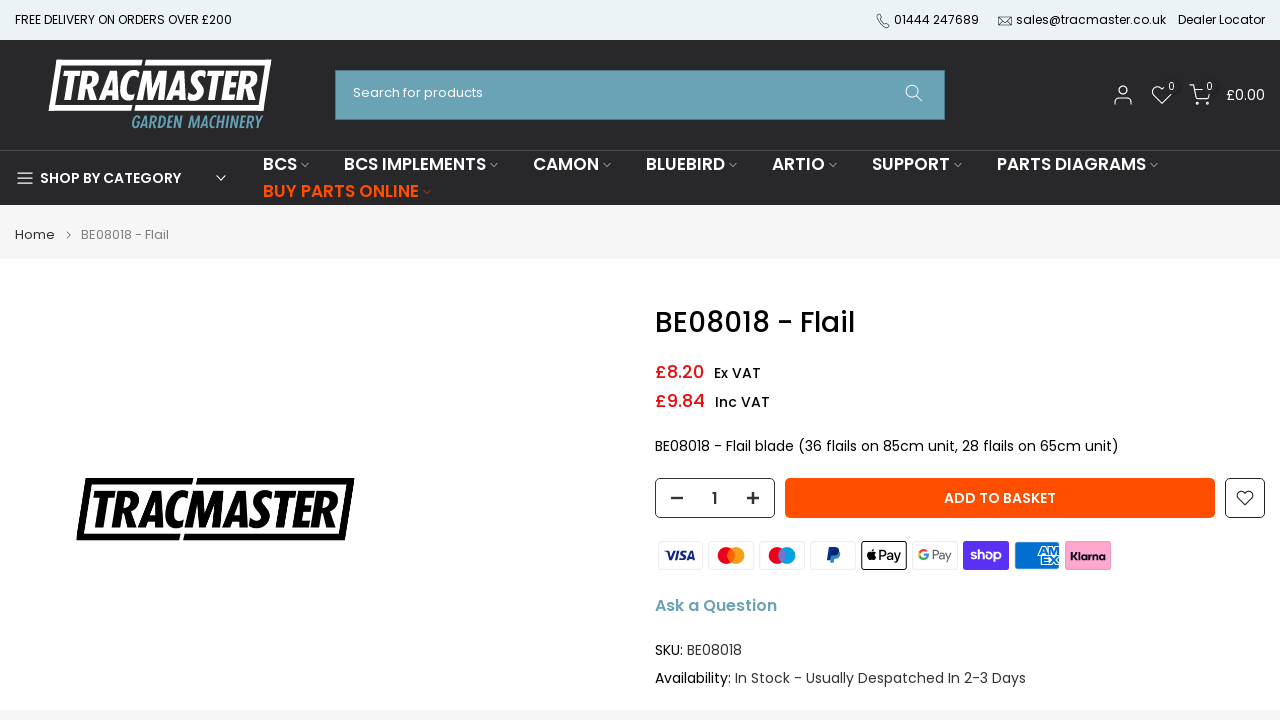

--- FILE ---
content_type: text/css
request_url: https://www.tracmaster.co.uk/cdn/shop/t/58/assets/boost-sd-custom.css?v=1768619098315
body_size: -643
content:
/*# sourceMappingURL=/cdn/shop/t/58/assets/boost-sd-custom.css.map?v=1768619098315 */


--- FILE ---
content_type: text/javascript; charset=utf-8
request_url: https://www.tracmaster.co.uk/products/be08018-flail.js?app=dualPrice
body_size: 191
content:
{"id":114242060308,"title":"BE08018 - Flail","handle":"be08018-flail","description":"\u003cp\u003eBE08018 - Flail blade (36 flails on 85cm unit, 28 flails on 65cm unit)\u003c\/p\u003e","published_at":"2019-01-23T14:46:31+00:00","created_at":"2018-02-13T12:30:12+00:00","vendor":"Tracmaster Ltd","type":"","tags":["Berta Flail Spare Parts","Online Spare Parts"],"price":820,"price_min":820,"price_max":820,"available":true,"price_varies":false,"compare_at_price":null,"compare_at_price_min":0,"compare_at_price_max":0,"compare_at_price_varies":false,"variants":[{"id":1393558913044,"title":"Default Title","option1":"Default Title","option2":null,"option3":null,"sku":"BE08018","requires_shipping":true,"taxable":true,"featured_image":null,"available":true,"name":"BE08018 - Flail","public_title":null,"options":["Default Title"],"price":820,"weight":160,"compare_at_price":null,"inventory_quantity":105,"inventory_management":"shopify","inventory_policy":"continue","barcode":"","requires_selling_plan":false,"selling_plan_allocations":[]}],"images":[],"featured_image":null,"options":[{"name":"Title","position":1,"values":["Default Title"]}],"url":"\/products\/be08018-flail","requires_selling_plan":false,"selling_plan_groups":[]}

--- FILE ---
content_type: text/javascript
request_url: https://www.tracmaster.co.uk/cdn/shop/t/58/assets/boost-sd-custom.js?v=1768619098315
body_size: -814
content:
//# sourceMappingURL=/cdn/shop/t/58/assets/boost-sd-custom.js.map?v=1768619098315


--- FILE ---
content_type: image/svg+xml
request_url: https://www.tracmaster.co.uk/cdn/shop/files/No_Image.svg?v=1720516381&width=400
body_size: 29166
content:
<svg version="1.0" preserveAspectRatio="xMidYMid meet" height="400" viewBox="0 0 300 299.999988" zoomAndPan="magnify" width="400" xmlns:xlink="http://www.w3.org/1999/xlink" xmlns="http://www.w3.org/2000/svg"><defs><filter id="5281eb1ba8" height="100%" width="100%" y="0%" x="0%"><feColorMatrix color-interpolation-filters="sRGB" values="0 0 0 0 1 0 0 0 0 1 0 0 0 0 1 0 0 0 1 0"></feColorMatrix></filter><filter id="6daa3628db" height="100%" width="100%" y="0%" x="0%"><feColorMatrix color-interpolation-filters="sRGB" values="0 0 0 0 1 0 0 0 0 1 0 0 0 0 1 0.2126 0.7152 0.0722 0 0"></feColorMatrix></filter><clipPath id="63e799a7ca"><path clip-rule="nonzero" d="M 46 126.398438 L 254.808594 126.398438 L 254.808594 173.648438 L 46 173.648438 Z M 46 126.398438"></path></clipPath><image preserveAspectRatio="xMidYMid meet" height="251" id="61dd850c4b" xlink:href="[data-uri]" width="1108" y="0" x="0"></image><mask id="4bb1159362"><g filter="url(#5281eb1ba8)"><g transform="matrix(0.188854, 0, 0, 0.188247, 45.558799, 126.397036)" filter="url(#6daa3628db)"><image preserveAspectRatio="xMidYMid meet" height="251" xlink:href="[data-uri]" width="1108" y="0" x="0"></image></g></g></mask><image preserveAspectRatio="xMidYMid meet" height="251" id="86722606a6" xlink:href="[data-uri]" width="1108" y="0" x="0"></image></defs><g clip-path="url(#63e799a7ca)"><g mask="url(#4bb1159362)"><g transform="matrix(0.188854, 0, 0, 0.188247, 45.558799, 126.397036)"><image preserveAspectRatio="xMidYMid meet" height="251" xlink:href="[data-uri]" width="1108" y="0" x="0"></image></g></g></g></svg>

--- FILE ---
content_type: image/svg+xml
request_url: https://www.tracmaster.co.uk/cdn/shop/files/TRACMASTER_Logo_GARDEN_MACHINERY_white_blue_for_website2.svg?v=1732549071&width=300
body_size: 694
content:
<svg viewBox="0 0 343 93.6" version="1.1" xmlns="http://www.w3.org/2000/svg">
  
  <defs>
    <style>
      .st0 {
        fill: none;
      }

      .st1 {
        fill: #649fb1;
      }

      .st2 {
        fill: #fff;
      }
    </style>
  </defs>
  <g id="Layer_3">
    <rect height="93.6" width="343" class="st0"></rect>
  </g>
  <g id="Layer_2">
    <g>
      <g>
        <polygon points="142.6 59.8 294.8 59.8 293.7 66.4 141.1 66.4 142.6 59.8" class="st2"></polygon>
        <polygon points="154.7 6.8 303.2 6.8 302.1 13.4 153.3 13.4 154.7 6.8" class="st2"></polygon>
        <path d="M57,25.9l1-6.4h19.5l-1.1,6.4h-5.8l-4.5,28.1h-7.9l4.5-28.1h-5.8Z" class="st2"></path>
        <path d="M73.8,54l5.5-34.5h9.2c7,0,10.6,2.9,10.6,8.6s-2.5,8.7-7.3,10.8l5.2,15.1h-8.6l-3.2-13.4c-.3,0-.5,0-.9,0s-.2,0-.5,0l-2.2,13.4h-7.9ZM86.2,25.6l-1.6,9.9c.3,0,.5,0,.7,0,3.6,0,5.9-2.5,5.9-6.3s-1.4-3.6-4.3-3.6h-.7Z" class="st2"></path>
        <path d="M98.9,54l13.5-34.5h8.3l1.9,34.5h-7.7v-5.5h-6.6l-1.9,5.5h-7.6ZM115.1,29l-5,13.5h5.2l-.2-13.5Z" class="st2"></path>
        <path d="M145.8,28.4c-.4-.9-1.6-1.6-1.7-1.7s-.2-.1-.3-.2c-1.1-.7-2.1-1-3.3-1-2,0-3.7,1-4.9,2.8-1.9,2.8-3.4,8.7-3.4,13.4s1.7,6.1,4.7,6.1,3.2-.4,4.7-1.5l-1.5,6.8c-2.2,1.1-3.9,1.5-6,1.5-6,0-9.8-4.6-9.8-12.2,0-13.5,6.8-23.7,15.9-23.7s2.7.2,3.9.7,0,0,.8.4,2.2,1.6,2.4,1.7l-1.6,6.7Z" class="st2"></path>
        <path d="M143.7,54l8.1-34.5h9.2l1.3,21.2,7.9-21.2h9.6l-3.2,34.5h-7.5l2.3-22.2-8.3,22.2h-5.9l-1.8-21.9-4.1,21.9h-7.7Z" class="st2"></path>
        <path d="M178.3,54l13.5-34.5h8.3l1.9,34.5h-7.7v-5.5h-6.6l-1.9,5.5h-7.6ZM194.4,29l-5,13.5h5.2l-.2-13.5Z" class="st2"></path>
        <path d="M205.1,44.7c2.3,2.1,4.1,3,6,3s4.1-1.5,4.1-3.4-.2-1.5-.8-2.4c-.3-.5-.7-1-1.1-1.6-.2-.3-.7-.8-1.3-1.6-3.2-3.9-4.1-5.8-4.1-8.3,0-6.7,4.6-11.4,11.1-11.4s4.7.6,6.8,2l-1.1,7.1c-1.8-1.8-3.3-2.5-5.1-2.5s-3.6,1.5-3.6,3.4.2,1.1.5,1.7c.5.8.9,1.4,2.4,3.4,1.7,2.1,2,2.5,2.7,3.6,1.2,1.9,1.7,3.4,1.7,5.3,0,6.7-5.3,11.9-12,11.9s-4.5-.5-6-1.4c-.4-.2-.7-.4-1.3-.9l1.2-7.7Z" class="st2"></path>
        <path d="M227.2,25.9l1-6.4h19.5l-1.1,6.4h-5.8l-4.5,28.1h-7.9l4.5-28.1h-5.8Z" class="st2"></path>
        <path d="M244.1,54l5.5-34.5h15.4l-1.1,6.4h-7.5l-1.1,7.3h6.6l-.9,6h-6.7l-1.3,8.4h7.4l-1.1,6.4h-15.3Z" class="st2"></path>
        <path d="M261.4,54l5.5-34.5h9.2c7,0,10.6,2.9,10.6,8.6s-2.5,8.7-7.3,10.8l5.2,15.1h-8.6l-3.2-13.4c-.3,0-.5,0-.9,0s-.2,0-.5,0l-2.2,13.4h-7.9ZM273.8,25.6l-1.6,9.9c.3,0,.5,0,.7,0,3.6,0,5.9-2.5,5.9-6.3s-1.4-3.6-4.3-3.6h-.7Z" class="st2"></path>
        <polygon points="287.1 66.4 296.6 6.8 303.2 6.8 293.7 66.4 287.1 66.4" class="st2"></polygon>
        <polygon points="149.5 13.4 48.2 13.4 49.2 6.8 151 6.8 149.5 13.4" class="st2"></polygon>
        <polygon points="137.4 66.4 39.8 66.4 40.8 59.8 138.9 59.8 137.4 66.4" class="st2"></polygon>
        <polygon points="55.9 6.8 46.4 66.4 39.8 66.4 49.2 6.8 55.9 6.8" class="st2"></polygon>
      </g>
      <g>
        <path d="M146,76.2c0-1.5-.6-2.3-1.6-2.3s-2.1,1-2.7,3c-.5,1.7-.9,3.9-.9,5.3s.6,2.7,1.8,2.7,1.8-.8,2.1-2.5l.3-1.7h-1.4l.3-1.9h3.8l-.5,3.1c0,.5-.2,1.1-.3,1.5-.7,2.3-2.3,3.6-4.6,3.6s-3.9-1.6-3.9-4.5.4-4.4,1.1-6.3c1-2.8,2.8-4.4,5.2-4.4s3.5,1.4,3.5,3.8l-2.2.6Z" class="st1"></path>
        <path d="M147.5,86.8l5.8-14.7h2.6l.8,14.7h-2.5v-2.6h-3.3l-1,2.6h-2.4ZM153.9,75.5l-2.5,6.6h2.7l-.2-6.6Z" class="st1"></path>
        <path d="M158.1,86.8l2.3-14.7h3.3c2.9,0,4.2,1.1,4.2,3.5s-1.2,3.9-3.3,4.8l2.3,6.5h-2.7l-1.7-5.9c-.2,0-.4,0-.6,0s-.2,0-.4,0l-.9,5.9h-2.5ZM161.9,79.1h.3c1.2,0,1.9-.2,2.4-.8s.9-1.5.9-2.4c0-1.3-.7-1.8-2.6-1.8s-.2,0-.3,0l-.8,5Z" class="st1"></path>
        <path d="M168.6,86.8l2.3-14.7h2.6c3.3,0,5,1.7,5,5.2s-.9,5.8-2.5,7.5c-1.2,1.3-2.8,2-5,2h-2.4ZM171.4,84.6h.3c1.3,0,2.2-.6,2.9-1.6.8-1.4,1.4-3.5,1.4-5.6s-.8-3.2-2.6-3.2-.2,0-.3,0l-1.6,10.3Z" class="st1"></path>
        <path d="M179.4,86.8l2.3-14.7h5.7l-.3,2.1h-3.2l-.6,4.1h2.8l-.3,2h-2.8l-.7,4.4h3.1l-.3,2.1h-5.6Z" class="st1"></path>
        <path d="M187.2,86.8l2.3-14.7h2.5l2.2,9.9,1.6-9.9h2.4l-2.3,14.7h-2.4l-2.3-9.5-1.5,9.5h-2.4Z" class="st1"></path>
        <path d="M204.5,86.8l3.4-14.7h2.8l1.1,10.6,4.4-10.6h2.8l-1.3,14.7h-2.3l1-10.3-4.2,10.3h-1.9l-1.1-10.3-2.1,10.3h-2.4Z" class="st1"></path>
        <path d="M218.8,86.8l5.8-14.7h2.6l.8,14.7h-2.5v-2.6h-3.3l-1,2.6h-2.4ZM225.3,75.5l-2.5,6.6h2.7l-.2-6.6Z" class="st1"></path>
        <path d="M237.8,74.6c-.6-.5-1.1-.7-1.7-.7-1.2,0-2.1.9-2.8,2.8-.6,1.7-.9,3.8-.9,5.3s.7,2.9,1.9,2.9,1.2-.2,1.9-.7l-.3,2.1c-.9.5-1.6.7-2.4.7-2.2,0-3.5-1.7-3.5-4.6s.4-4.4,1.2-6.4c1-2.6,2.8-4.2,5-4.2s1.4.2,2.1.6l-.3,2.1Z" class="st1"></path>
        <path d="M237.8,86.8l2.3-14.7h2.5l-1,6.2h3.4l1-6.2h2.5l-2.3,14.7h-2.5l1-6.5h-3.4l-1,6.5h-2.5Z" class="st1"></path>
        <path d="M248.8,86.8l2.3-14.7h2.5l-2.3,14.7h-2.5Z" class="st1"></path>
        <path d="M254,86.8l2.3-14.7h2.5l2.2,9.9,1.6-9.9h2.4l-2.3,14.7h-2.4l-2.3-9.5-1.5,9.5h-2.4Z" class="st1"></path>
        <path d="M265.3,86.8l2.3-14.7h5.7l-.3,2.1h-3.2l-.6,4.1h2.8l-.3,2h-2.8l-.7,4.4h3.1l-.3,2.1h-5.6Z" class="st1"></path>
        <path d="M273.2,86.8l2.3-14.7h3.3c2.9,0,4.2,1.1,4.2,3.5s-1.2,3.9-3.3,4.8l2.3,6.5h-2.7l-1.7-5.9c-.2,0-.4,0-.6,0s-.2,0-.4,0l-.9,5.9h-2.5ZM276.9,79.1h.3c1.2,0,1.9-.2,2.4-.8s.9-1.5.9-2.4c0-1.3-.7-1.8-2.6-1.8s-.2,0-.3,0l-.8,5Z" class="st1"></path>
        <path d="M284.3,72.1h2.6l1.2,6.2,3.1-6.2h2.6l-4.8,8.7-.9,6h-2.5l.9-5.9-2.1-8.8Z" class="st1"></path>
      </g>
    </g>
  </g>
</svg>